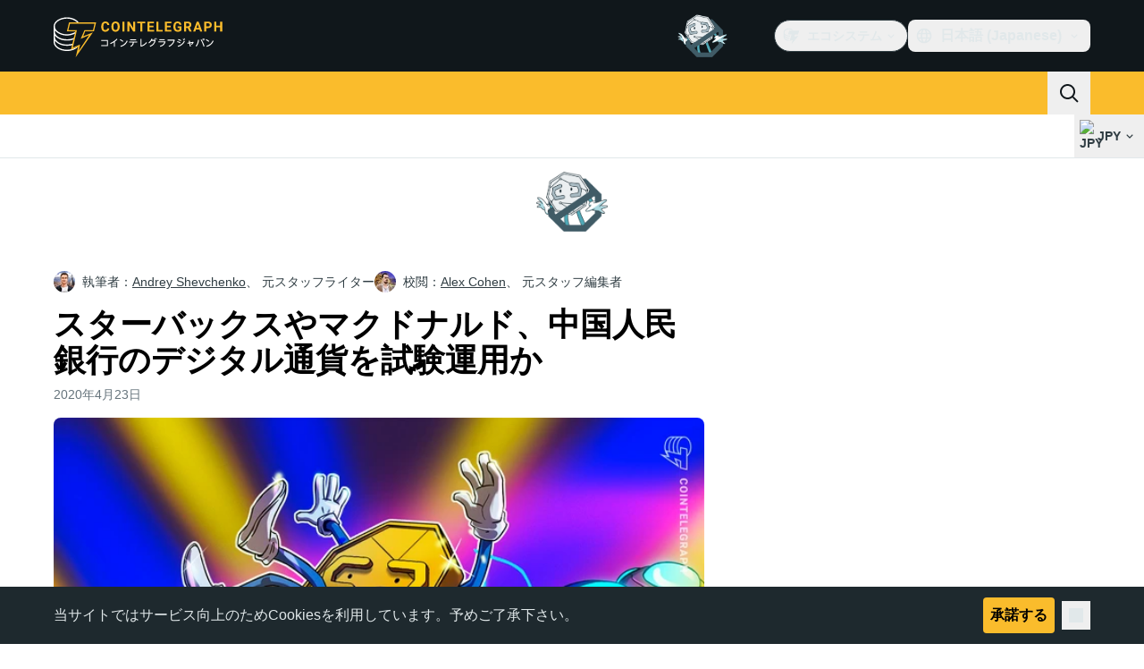

--- FILE ---
content_type: text/javascript; charset=utf-8
request_url: https://jp.cointelegraph.com/_duck/ducklings/3_3mgpjB.js
body_size: -408
content:
import{_ as a}from"./DMb0ofbW.js";import{d as u,aj as b,c as _,as as f,F as t,o as p,ao as r,Y as g,a8 as d,aA as l,D as n,ay as c,ak as m}from"./C515-5gH.js";try{let o=typeof window<"u"?window:typeof global<"u"?global:typeof globalThis<"u"?globalThis:typeof self<"u"?self:{},s=new o.Error().stack;s&&(o._sentryDebugIds=o._sentryDebugIds||{},o._sentryDebugIds[s]="9ca1d6ec-4629-492c-acbe-1abd69a25b07",o._sentryDebugIdIdentifier="sentry-dbid-9ca1d6ec-4629-492c-acbe-1abd69a25b07")}catch{}const y={key:0,class:"rounded-lg border border-ct-ds-border-clear bg-ct-ds-bg-1"},w={class:"truncate border-b border-ct-ds-border-clear p-3 text-xs text-ct-ds-fg-muted"},x={class:"border-b border-ct-ds-border-clear p-1"},k={class:"p-1"},N=u({__name:"UserMenuDropdown",setup(o){const s=b(),i=async()=>{await s.logout(),await m("/")};return(D,e)=>t(s).currentUser?(p(),_("div",y,[r("p",w,g(t(s).currentUser.email),1),r("div",x,[d(a,{as:t(l),to:"/hub",color:"default",icon:"comm-mail"},{default:n(()=>e[1]||(e[1]=[c(" Newsletters ")])),_:1,__:[1]},8,["as"])]),r("div",k,[d(a,{as:t(l),to:"/hub/update-password",color:"default",icon:"sec-lock-closed"},{default:n(()=>e[2]||(e[2]=[c(" Change password ")])),_:1,__:[2]},8,["as"]),d(a,{as:"button",color:"red",icon:"arrow-logout",onClick:e[0]||(e[0]=v=>i())},{default:n(()=>e[3]||(e[3]=[c(" Log out ")])),_:1,__:[3]})])])):f("",!0)}});export{N as _};


--- FILE ---
content_type: text/javascript; charset=utf-8
request_url: https://jp.cointelegraph.com/_duck/ducklings/rGnWVi4Y.js
body_size: 3162
content:
import{l as f,L as P,M as oe,b8 as L,cd as re,ce as se,cf as E,F as p,d as H,B as F,N as q,C as Z,o as G,D as N,r as I,E as J,bY as K,cg as Q,ch as ie,ci as le,cj as ce,a2 as W,c as ue,a8 as de,bD as fe,ck as pe,cl as he}from"./C515-5gH.js";import{i as ve,u as ye}from"./XJDev5cu.js";import{P as Y}from"./B9Dtodaf.js";import{a as ge,g as me,c as we,b as xe,d as be,o as Pe,f as X,s as Ce,e as Ae,h as Se,l as _e}from"./D7958EQa.js";try{let t=typeof window<"u"?window:typeof global<"u"?global:typeof globalThis<"u"?globalThis:typeof self<"u"?self:{},n=new t.Error().stack;n&&(t._sentryDebugIds=t._sentryDebugIds||{},t._sentryDebugIds[n]="fae29cdc-1cdc-4136-9272-98205aa835d3",t._sentryDebugIdIdentifier="sentry-dbid-fae29cdc-1cdc-4136-9272-98205aa835d3")}catch{}function Ee(t){return t!=null&&typeof t=="object"&&"$el"in t}function V(t){if(Ee(t)){const n=t.$el;return ge(n)&&me(n)==="#comment"?null:n}return t}function k(t){return typeof t=="function"?t():p(t)}function ke(t){return{name:"arrow",options:t,fn(n){const e=V(k(t.element));return e==null?{}:xe({element:e,padding:t.padding}).fn(n)}}}function ee(t){return typeof window>"u"?1:(t.ownerDocument.defaultView||window).devicePixelRatio||1}function U(t,n){const e=ee(t);return Math.round(n*e)/e}function Oe(t,n,e){e===void 0&&(e={});const a=e.whileElementsMounted,o=f(()=>{var v;return(v=k(e.open))!=null?v:!0}),i=f(()=>k(e.middleware)),s=f(()=>{var v;return(v=k(e.placement))!=null?v:"bottom"}),d=f(()=>{var v;return(v=k(e.strategy))!=null?v:"absolute"}),l=f(()=>{var v;return(v=k(e.transform))!=null?v:!0}),c=f(()=>V(t.value)),r=f(()=>V(n.value)),u=P(0),m=P(0),g=P(d.value),h=P(s.value),w=oe({}),x=P(!1),C=f(()=>{const v={position:g.value,left:"0",top:"0"};if(!r.value)return v;const b=U(r.value,u.value),$=U(r.value,m.value);return l.value?{...v,transform:"translate("+b+"px, "+$+"px)",...ee(r.value)>=1.5&&{willChange:"transform"}}:{position:g.value,left:b+"px",top:$+"px"}});let A;function _(){if(c.value==null||r.value==null)return;const v=o.value;we(c.value,r.value,{middleware:i.value,placement:s.value,strategy:d.value}).then(b=>{u.value=b.x,m.value=b.y,g.value=b.strategy,h.value=b.placement,w.value=b.middlewareData,x.value=v!==!1})}function S(){typeof A=="function"&&(A(),A=void 0)}function O(){if(S(),a===void 0){_();return}if(c.value!=null&&r.value!=null){A=a(c.value,r.value,_);return}}function M(){o.value||(x.value=!1)}return L([i,s,d,o],_,{flush:"sync"}),L([c,r],O,{flush:"sync"}),L(o,M,{flush:"sync"}),re()&&se(S),{x:E(u),y:E(m),strategy:E(g),placement:E(h),middlewareData:E(w),isPositioned:E(x),floatingStyles:C,update:_}}const Ye=H({__name:"DialogTrigger",props:{asChild:{type:Boolean},as:{default:"button"}},setup(t){const n=t,e=ve(),{forwardRef:a,currentElement:o}=F();return e.contentId||(e.contentId=ye(void 0,"reka-dialog-content")),q(()=>{e.triggerElement.value=o.value}),(i,s)=>(G(),Z(p(Y),J(n,{ref:p(a),type:i.as==="button"?"button":void 0,"aria-haspopup":"dialog","aria-expanded":p(e).open.value||!1,"aria-controls":p(e).open.value?p(e).contentId:void 0,"data-state":p(e).open.value?"open":"closed",onClick:p(e).onOpenToggle}),{default:N(()=>[I(i.$slots,"default")]),_:3},16,["type","aria-expanded","aria-controls","data-state","onClick"]))}}),[te,$e]=K("PopperRoot"),Xe=H({inheritAttrs:!1,__name:"PopperRoot",setup(t){const n=P();return $e({anchor:n,onAnchorChange:e=>n.value=e}),(e,a)=>I(e.$slots,"default")}}),Ue=H({__name:"PopperAnchor",props:{reference:{},asChild:{type:Boolean},as:{}},setup(t){const n=t,{forwardRef:e,currentElement:a}=F(),o=te();return Q(()=>{o.onAnchorChange(n.reference??a.value)}),(i,s)=>(G(),Z(p(Y),{ref:p(e),as:i.as,"as-child":i.asChild},{default:N(()=>[I(i.$slots,"default")]),_:3},8,["as","as-child"]))}});function De(t){return t!==null}function Be(t){return{name:"transformOrigin",options:t,fn(n){var x,C,A;const{placement:e,rects:a,middlewareData:o}=n,s=((x=o.arrow)==null?void 0:x.centerOffset)!==0,d=s?0:t.arrowWidth,l=s?0:t.arrowHeight,[c,r]=j(e),u={start:"0%",center:"50%",end:"100%"}[r],m=(((C=o.arrow)==null?void 0:C.x)??0)+d/2,g=(((A=o.arrow)==null?void 0:A.y)??0)+l/2;let h="",w="";return c==="bottom"?(h=s?u:`${m}px`,w=`${-l}px`):c==="top"?(h=s?u:`${m}px`,w=`${a.floating.height+l}px`):c==="right"?(h=`${-l}px`,w=s?u:`${g}px`):c==="left"&&(h=`${a.floating.width+l}px`,w=s?u:`${g}px`),{data:{x:h,y:w}}}}}function j(t){const[n,e="center"]=t.split("-");return[n,e]}function Re(t){const n=P(),e=f(()=>{var o;return((o=n.value)==null?void 0:o.width)??0}),a=f(()=>{var o;return((o=n.value)==null?void 0:o.height)??0});return q(()=>{const o=ie(t);if(o){n.value={width:o.offsetWidth,height:o.offsetHeight};const i=new ResizeObserver(s=>{if(!Array.isArray(s)||!s.length)return;const d=s[0];let l,c;if("borderBoxSize"in d){const r=d.borderBoxSize,u=Array.isArray(r)?r[0]:r;l=u.inlineSize,c=u.blockSize}else l=o.offsetWidth,c=o.offsetHeight;n.value={width:l,height:c}});return i.observe(o,{box:"border-box"}),()=>i.unobserve(o)}else n.value=void 0}),{width:e,height:a}}const ze={side:"bottom",sideOffset:0,align:"center",alignOffset:0,arrowPadding:0,avoidCollisions:!0,collisionBoundary:()=>[],collisionPadding:0,sticky:"partial",hideWhenDetached:!1,positionStrategy:"fixed",updatePositionStrategy:"optimized",prioritizePosition:!1},[qe,He]=K("PopperContent"),Ze=H({inheritAttrs:!1,__name:"PopperContent",props:le({side:{},sideOffset:{},align:{},alignOffset:{},avoidCollisions:{type:Boolean},collisionBoundary:{},collisionPadding:{},arrowPadding:{},sticky:{},hideWhenDetached:{type:Boolean},positionStrategy:{},updatePositionStrategy:{},disableUpdateOnLayoutShift:{type:Boolean},prioritizePosition:{type:Boolean},reference:{},asChild:{type:Boolean},as:{}},{...ze}),emits:["placed"],setup(t,{emit:n}){const e=t,a=n,o=te(),{forwardRef:i,currentElement:s}=F(),d=P(),l=P(),{width:c,height:r}=Re(l),u=f(()=>e.side+(e.align!=="center"?`-${e.align}`:"")),m=f(()=>typeof e.collisionPadding=="number"?e.collisionPadding:{top:0,right:0,bottom:0,left:0,...e.collisionPadding}),g=f(()=>Array.isArray(e.collisionBoundary)?e.collisionBoundary:[e.collisionBoundary]),h=f(()=>({padding:m.value,boundary:g.value.filter(De),altBoundary:g.value.length>0})),w=ce(()=>[Pe({mainAxis:e.sideOffset+r.value,alignmentAxis:e.alignOffset}),e.prioritizePosition&&e.avoidCollisions&&X({...h.value}),e.avoidCollisions&&Ce({mainAxis:!0,crossAxis:!!e.prioritizePosition,limiter:e.sticky==="partial"?_e():void 0,...h.value}),!e.prioritizePosition&&e.avoidCollisions&&X({...h.value}),Ae({...h.value,apply:({elements:y,rects:T,availableWidth:D,availableHeight:B})=>{const{width:R,height:ae}=T.reference,z=y.floating.style;z.setProperty("--reka-popper-available-width",`${D}px`),z.setProperty("--reka-popper-available-height",`${B}px`),z.setProperty("--reka-popper-anchor-width",`${R}px`),z.setProperty("--reka-popper-anchor-height",`${ae}px`)}}),l.value&&ke({element:l.value,padding:e.arrowPadding}),Be({arrowWidth:c.value,arrowHeight:r.value}),e.hideWhenDetached&&Se({strategy:"referenceHidden",...h.value})]),x=f(()=>e.reference??o.anchor.value),{floatingStyles:C,placement:A,isPositioned:_,middlewareData:S}=Oe(x,d,{strategy:e.positionStrategy,placement:u,whileElementsMounted:(...y)=>be(...y,{layoutShift:!e.disableUpdateOnLayoutShift,animationFrame:e.updatePositionStrategy==="always"}),middleware:w}),O=f(()=>j(A.value)[0]),M=f(()=>j(A.value)[1]);Q(()=>{_.value&&a("placed")});const v=f(()=>{var y;return((y=S.value.arrow)==null?void 0:y.centerOffset)!==0}),b=P("");W(()=>{s.value&&(b.value=window.getComputedStyle(s.value).zIndex)});const $=f(()=>{var y;return((y=S.value.arrow)==null?void 0:y.x)??0}),ne=f(()=>{var y;return((y=S.value.arrow)==null?void 0:y.y)??0});return He({placedSide:O,onArrowChange:y=>l.value=y,arrowX:$,arrowY:ne,shouldHideArrow:v}),(y,T)=>{var D,B,R;return G(),ue("div",{ref_key:"floatingRef",ref:d,"data-reka-popper-content-wrapper":"",style:fe({...p(C),transform:p(_)?p(C).transform:"translate(0, -200%)",minWidth:"max-content",zIndex:b.value,"--reka-popper-transform-origin":[(D=p(S).transformOrigin)==null?void 0:D.x,(B=p(S).transformOrigin)==null?void 0:B.y].join(" "),...((R=p(S).hide)==null?void 0:R.referenceHidden)&&{visibility:"hidden",pointerEvents:"none"}})},[de(p(Y),J({ref:p(i)},y.$attrs,{"as-child":e.asChild,as:y.as,"data-side":O.value,"data-align":M.value,style:{animation:p(_)?void 0:"none"}}),{default:N(()=>[I(y.$slots,"default")]),_:3},16,["as-child","as","data-side","data-align","style"])],4)}}});function Je(t,n){const e=pe(!1,300),a=P(null),o=he();function i(){a.value=null,e.value=!1}function s(d,l){const c=d.currentTarget,r={x:d.clientX,y:d.clientY},u=Ie(r,c.getBoundingClientRect()),m=Me(r,u),g=Te(l.getBoundingClientRect()),h=We([...m,...g]);a.value=h,e.value=!0}return W(d=>{if(t.value&&n.value){const l=r=>s(r,n.value),c=r=>s(r,t.value);t.value.addEventListener("pointerleave",l),n.value.addEventListener("pointerleave",c),d(()=>{var r,u;(r=t.value)==null||r.removeEventListener("pointerleave",l),(u=n.value)==null||u.removeEventListener("pointerleave",c)})}}),W(d=>{var l;if(a.value){const c=r=>{var x,C;if(!a.value||!(r.target instanceof HTMLElement))return;const u=r.target,m={x:r.clientX,y:r.clientY},g=((x=t.value)==null?void 0:x.contains(u))||((C=n.value)==null?void 0:C.contains(u)),h=!Le(m,a.value),w=!!u.closest("[data-grace-area-trigger]");g?i():(h||w)&&(i(),o.trigger())};(l=t.value)==null||l.ownerDocument.addEventListener("pointermove",c),d(()=>{var r;return(r=t.value)==null?void 0:r.ownerDocument.removeEventListener("pointermove",c)})}}),{isPointerInTransit:e,onPointerExit:o.on}}function Ie(t,n){const e=Math.abs(n.top-t.y),a=Math.abs(n.bottom-t.y),o=Math.abs(n.right-t.x),i=Math.abs(n.left-t.x);switch(Math.min(e,a,o,i)){case i:return"left";case o:return"right";case e:return"top";case a:return"bottom";default:throw new Error("unreachable")}}function Me(t,n,e=5){const a=[];switch(n){case"top":a.push({x:t.x-e,y:t.y+e},{x:t.x+e,y:t.y+e});break;case"bottom":a.push({x:t.x-e,y:t.y-e},{x:t.x+e,y:t.y-e});break;case"left":a.push({x:t.x+e,y:t.y-e},{x:t.x+e,y:t.y+e});break;case"right":a.push({x:t.x-e,y:t.y-e},{x:t.x-e,y:t.y+e});break}return a}function Te(t){const{top:n,right:e,bottom:a,left:o}=t;return[{x:o,y:n},{x:e,y:n},{x:e,y:a},{x:o,y:a}]}function Le(t,n){const{x:e,y:a}=t;let o=!1;for(let i=0,s=n.length-1;i<n.length;s=i++){const d=n[i].x,l=n[i].y,c=n[s].x,r=n[s].y;l>a!=r>a&&e<(c-d)*(a-l)/(r-l)+d&&(o=!o)}return o}function We(t){const n=t.slice();return n.sort((e,a)=>e.x<a.x?-1:e.x>a.x?1:e.y<a.y?-1:e.y>a.y?1:0),Ve(n)}function Ve(t){if(t.length<=1)return t.slice();const n=[];for(let a=0;a<t.length;a++){const o=t[a];for(;n.length>=2;){const i=n[n.length-1],s=n[n.length-2];if((i.x-s.x)*(o.y-s.y)>=(i.y-s.y)*(o.x-s.x))n.pop();else break}n.push(o)}n.pop();const e=[];for(let a=t.length-1;a>=0;a--){const o=t[a];for(;e.length>=2;){const i=e[e.length-1],s=e[e.length-2];if((i.x-s.x)*(o.y-s.y)>=(i.y-s.y)*(o.x-s.x))e.pop();else break}e.push(o)}return e.pop(),n.length===1&&e.length===1&&n[0].x===e[0].x&&n[0].y===e[0].y?n:n.concat(e)}export{Ye as _,Xe as a,Ze as b,Ue as c,qe as i,Je as u};


--- FILE ---
content_type: text/javascript; charset=utf-8
request_url: https://jp.cointelegraph.com/_duck/ducklings/BMTz_PjF.js
body_size: -334
content:
import{_ as c}from"./rUA9FYR5.js";import{d as i,C as f,o as b,aI as u,D as a,ao as s,r as d,a8 as n,F as r,a9 as m}from"./C515-5gH.js";try{let e=typeof window<"u"?window:typeof global<"u"?global:typeof globalThis<"u"?globalThis:typeof self<"u"?self:{},o=new e.Error().stack;o&&(e._sentryDebugIds=e._sentryDebugIds||{},e._sentryDebugIds[o]="f2d13bb2-6729-467c-978c-b5ab64354abd",e._sentryDebugIdIdentifier="sentry-dbid-f2d13bb2-6729-467c-978c-b5ab64354abd")}catch{}const p={role:"toolbar",class:"flex items-center justify-between border-b border-ct-ds-border-default bg-ct-ds-bg-1 ps-4"},_={class:"text-xl font-semibold leading-6 text-ct-ds-fg-strong","data-testid":"menu-dropdown-title"},w=i({__name:"TouchModal",props:{anchorId:{},as:{}},setup(e){const o=e,l=()=>{const t=document.querySelector(`[data-ct-modal-id="${o.anchorId}"]`);if(t&&t.getAttribute("aria-expanded")==="true"){if(typeof t.click!="function")throw new Error("data-ct-modal-id attribute must be set on clickable element");t.click()}};return(t,g)=>(b(),f(u(t.as||"div"),{class:"touch-modal fixed inset-0 z-20 h-screen overflow-y-auto overflow-x-hidden bg-ct-ds-bg-default"},{default:a(()=>[s("div",p,[s("span",_,[d(t.$slots,"title")]),n(r(c),{class:"p-3 tablet:p-4",round:"none",color:"default",variant:"ghost",size:"md","data-testid":"menu-dropdown-close",onClick:l},{default:a(()=>[n(r(m),{name:"mark-x",size:"24"})]),_:1})]),d(t.$slots,"default")]),_:3}))}});export{w as _};


--- FILE ---
content_type: text/javascript; charset=utf-8
request_url: https://jp.cointelegraph.com/_duck/ducklings/Cj6ByYyZ.js
body_size: 468
content:
import{d as F,b as T,L as j,l as W,e as E,C as x,o as d,D as o,ao as c,a8 as a,F as e,a9 as m,Y as p,aC as U,n as I,y as $,aE as H,aD as L,c as _,at as V,aw as R,A as q}from"./C515-5gH.js";import{getHeaderPopoverClasses as K,getHeaderDropdownItemClasses as M}from"./C72pWAq8.js";import{useLocaleSelection as P}from"./CQrfr-Bg.js";import{_ as Y}from"./DMZyZfvh.js";import{_ as G}from"./D1aP3g55.js";import{j as J,A as O,F as Q,I as X}from"./-MlEAVjQ.js";try{let l=typeof window<"u"?window:typeof global<"u"?global:typeof globalThis<"u"?globalThis:typeof self<"u"?self:{},u=new l.Error().stack;u&&(l._sentryDebugIds=l._sentryDebugIds||{},l._sentryDebugIds[u]="31bff905-7129-44b1-8757-d04a55e432d2",l._sentryDebugIdIdentifier="sentry-dbid-31bff905-7129-44b1-8757-d04a55e432d2")}catch{}const Z={class:"relative"},N={class:"flex h-9 cursor-pointer items-center rounded-lg p-2 text-ct-ds-fg-default hover:bg-ct-ds-bg-3 hover:text-ct-ds-fg-strong","data-testid":"language-select-button"},ee={class:"me-1 ms-2 font-semibold"},te={class:"max-h-[440px] overflow-auto pt-2"},se={"data-testid":"language-select-list-item-selected"},ae=["href"],ce=F({__name:"TopBarLanguageSelector",setup(l){const u=T(),{selectedLocaleRef:g,getLocaleUrl:D,getSelectedLocaleDisplayName:z,getSupportedLocales:h}=P(),r=j(""),S=$({"lang-filter":q()}),A={"lang-filter":""},B=W(()=>E(r)?h().sort((f,s)=>{var C,k;const t=r.value.toLowerCase(),n=(C=f.name)==null?void 0:C.toLowerCase(),i=(k=s.name)==null?void 0:k.toLowerCase(),b=n==null?void 0:n.startsWith(t),v=i==null?void 0:i.startsWith(t);if(b&&!v)return-1;if(!b&&v)return 1;const w=n==null?void 0:n.includes(t),y=i==null?void 0:i.includes(t);return w&&!y?-1:!w&&y?1:0}).filter(f=>{var s;return(s=f.name)==null?void 0:s.toLowerCase().includes(r.value.toLowerCase())}):h());return(f,s)=>(d(),x(e(X),{modelValue:e(g),"onUpdate:modelValue":s[2]||(s[2]=t=>L(g)?g.value=t:null)},{default:o(()=>[c("div",Z,[a(e(J),{as:"template"},{default:o(()=>[c("button",N,[a(e(m),{name:"obj-world",size:"20"}),c("span",ee,p(e(z)()),1),a(e(m),{name:"arrow-chevron-down",class:"ui-open:rotate-180",size:"20"})])]),_:1}),a(U,{enterFromClass:"transform opacity-0 ease-in",enterActiveClass:"transition",leaveActiveClass:"transition",leaveToClass:"transform opacity-0 ease-out"},{default:o(()=>[a(e(O),{class:I([e(K)(),"absolute end-0 min-w-[236px] origin-top"]),"data-ct-theme":"light","data-testid":"language-select-dropdown"},{default:o(()=>[a(e(Y),{initialValues:A,schema:e(S),class:"relative z-[1]"},{default:o(()=>[a(e(G),{modelValue:e(r),"onUpdate:modelValue":s[0]||(s[0]=t=>L(r)?r.value=t:null),class:"w-full",name:"lang-filter",required:!1,size:"md",round:"lg",variant:"default",placeholder:e(u).t("header.language-picker.placeholder"),"data-testid":"language-select-list-search-input",onKeydown:s[1]||(s[1]=H(()=>{},["stop"]))},{prefix:o(()=>[a(e(m),{class:"ms-3 text-ct-ds-fg-muted",name:"app-search",size:"20"})]),_:1},8,["modelValue","placeholder"])]),_:1},8,["schema"]),c("div",te,[(d(!0),_(V,null,R(e(B),t=>(d(),x(e(Q),{key:t.language,value:t.language,class:I([e(M)("md"),"flex whitespace-nowrap"])},{default:o(({selected:n})=>[n?(d(),_(V,{key:0},[c("span",se,p(t.name),1),a(e(m),{class:"ms-auto",name:"mark-check-mark",size:"24","data-testid":"language-select-item-checked"})],64)):(d(),_("a",{key:1,href:e(D)(t),target:"_self",class:"text-ct-ds-fg-default","data-testid":"language-select-list-item-link"},p(t.name),9,ae))]),_:2},1032,["value","class"]))),128))])]),_:1},8,["class"])]),_:1})])]),_:1},8,["modelValue"]))}});export{ce as _};
